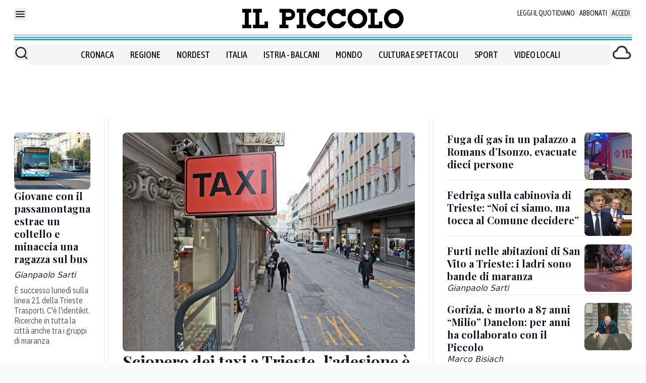

--- FILE ---
content_type: text/x-component
request_url: https://www.ilpiccolo.it/cronaca/fedriga-cabinovia-trieste-non-decide-regione-fvg-j22olaxd?_rsc=x2qmb
body_size: 59
content:
0:["wxKjhoHujz2E3tkNCzoqN",[["children",["path","cronaca/fedriga-cabinovia-trieste-non-decide-regione-fvg-j22olaxd","oc"],[["path","cronaca/fedriga-cabinovia-trieste-non-decide-regione-fvg-j22olaxd","oc"],{"children":["__PAGE__",{}]}],null,null]]]


--- FILE ---
content_type: text/x-component
request_url: https://www.ilpiccolo.it/cronaca/fuga-gas-romans-isonzo-evacuazione-condominio-u3ybfjm4?_rsc=x2qmb
body_size: 67
content:
0:["wxKjhoHujz2E3tkNCzoqN",[["children",["path","cronaca/fuga-gas-romans-isonzo-evacuazione-condominio-u3ybfjm4","oc"],[["path","cronaca/fuga-gas-romans-isonzo-evacuazione-condominio-u3ybfjm4","oc"],{"children":["__PAGE__",{}]}],null,null]]]


--- FILE ---
content_type: text/x-component
request_url: https://www.ilpiccolo.it/cronaca/sciopero-dei-taxi-a-trieste-ladesione-e-totale-una-corsa-fino-allaeroporto-arriva-a-costare-fino-a-175-euro-d7wwcwla?_rsc=x2qmb
body_size: 106
content:
0:["wxKjhoHujz2E3tkNCzoqN",[["children",["path","cronaca/sciopero-dei-taxi-a-trieste-ladesione-e-totale-una-corsa-fino-allaeroporto-arriva-a-costare-fino-a-175-euro-d7wwcwla","oc"],[["path","cronaca/sciopero-dei-taxi-a-trieste-ladesione-e-totale-una-corsa-fino-allaeroporto-arriva-a-costare-fino-a-175-euro-d7wwcwla","oc"],{"children":["__PAGE__",{}]}],null,null]]]


--- FILE ---
content_type: text/x-component
request_url: https://www.ilpiccolo.it/cronaca/furti-san-vito-a-trieste-bande-maranza-teip4q6s?_rsc=x2qmb
body_size: 54
content:
0:["wxKjhoHujz2E3tkNCzoqN",[["children",["path","cronaca/furti-san-vito-a-trieste-bande-maranza-teip4q6s","oc"],[["path","cronaca/furti-san-vito-a-trieste-bande-maranza-teip4q6s","oc"],{"children":["__PAGE__",{}]}],null,null]]]


--- FILE ---
content_type: text/x-component
request_url: https://www.ilpiccolo.it/cronaca/minaccia-coltello-bus-trieste-passamontagna-qxfwy1z0?_rsc=x2qmb
body_size: 67
content:
0:["wxKjhoHujz2E3tkNCzoqN",[["children",["path","cronaca/minaccia-coltello-bus-trieste-passamontagna-qxfwy1z0","oc"],[["path","cronaca/minaccia-coltello-bus-trieste-passamontagna-qxfwy1z0","oc"],{"children":["__PAGE__",{}]}],null,null]]]


--- FILE ---
content_type: text/x-component
request_url: https://www.ilpiccolo.it/cronaca/emlilio-danelon-morto-gorizia-87-anni-dfzy2jw1?_rsc=x2qmb
body_size: 54
content:
0:["wxKjhoHujz2E3tkNCzoqN",[["children",["path","cronaca/emlilio-danelon-morto-gorizia-87-anni-dfzy2jw1","oc"],[["path","cronaca/emlilio-danelon-morto-gorizia-87-anni-dfzy2jw1","oc"],{"children":["__PAGE__",{}]}],null,null]]]
